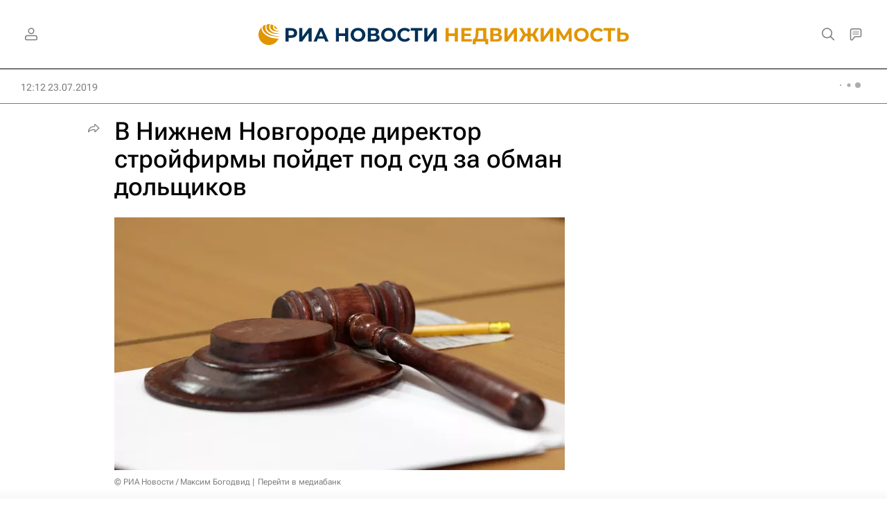

--- FILE ---
content_type: text/html
request_url: https://tns-counter.ru/nc01a**R%3Eundefined*rian_ru/ru/UTF-8/tmsec=rian_ru/241071760***
body_size: 14
content:
B2787719696F8E0BG1768918539:B2787719696F8E0BG1768918539